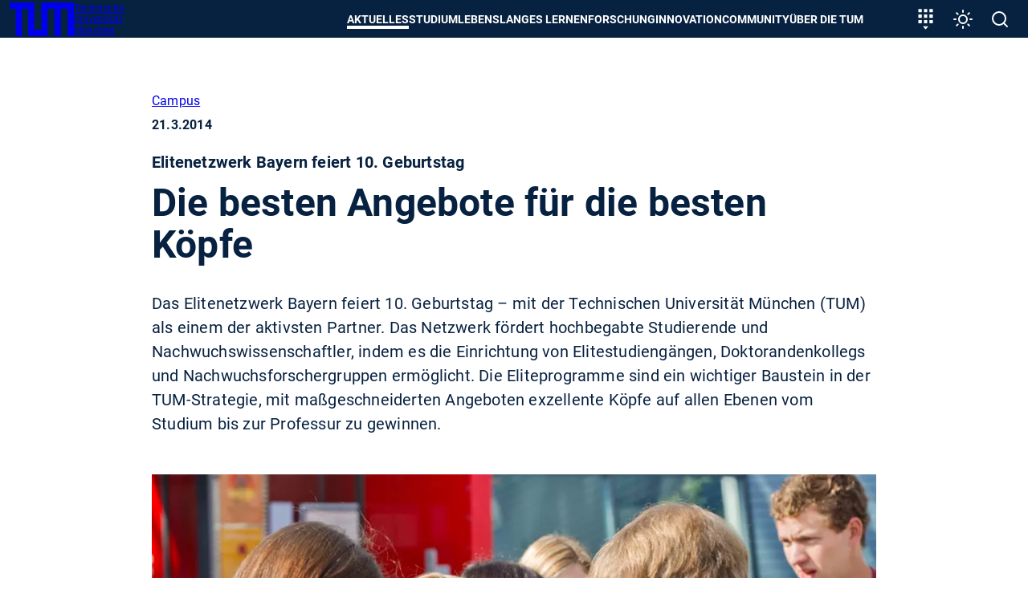

--- FILE ---
content_type: application/javascript; charset=utf-8
request_url: https://www.tum.de/typo3conf/ext/in2template/Resources/Public/JavaScripts/disturber-mOtS7jVv.js
body_size: 274
content:
function t(){const t=document.querySelectorAll("[data-disturber-item]"),e=function(t){localStorage.setItem(t,"1")},r=function(t){t.setAttribute("aria-hidden","true")};t.forEach((function(t){var i;i=t.getAttribute("data-disturber-id"),"1"!==localStorage.getItem(i)?(function(t){var i=t.querySelector(".c-disturber__close"),a=t.getAttribute("data-disturber-id");i.addEventListener("click",(function(){e(a),r(t)}))}(t),function(t){t.setAttribute("aria-hidden","false")}(t)):r(t)}))}export{t as default};


--- FILE ---
content_type: application/javascript; charset=utf-8
request_url: https://www.tum.de/typo3conf/ext/in2template/Resources/Public/JavaScripts/navigation-X0dpjOuG.js
body_size: 173
content:
null!==document.querySelector(".c-main-menu")&&(import("./main-jghBRoPV.js").then((({default:e})=>{e()})),import("./mobile-WaQLbkEa.js").then((({default:e})=>{e()}))),null!==document.querySelector(".target-nav")&&import("./target-XLa48TLY.js").then((({default:e})=>{e()}));
